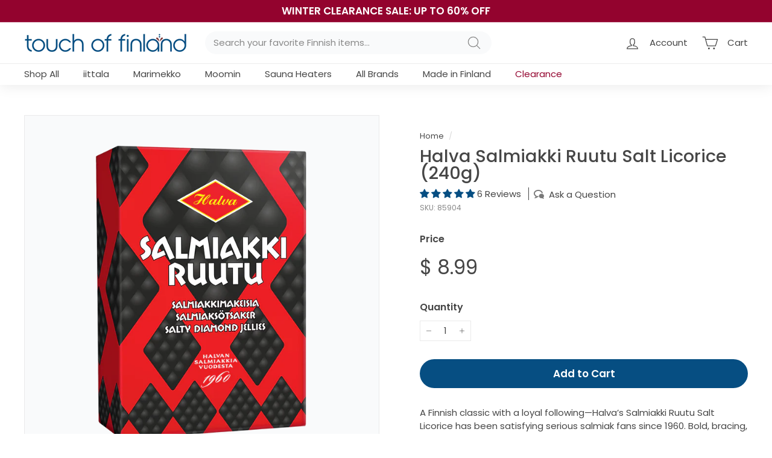

--- FILE ---
content_type: image/svg+xml
request_url: https://cdn.shopify.com/s/files/1/0643/4389/files/Deal_icon.svg?v=1667600374
body_size: 1642
content:
<svg xmlns="http://www.w3.org/2000/svg" xmlns:xlink="http://www.w3.org/1999/xlink" width="2000" zoomAndPan="magnify" viewBox="0 0 1500 1499.999933" height="2000" preserveAspectRatio="xMidYMid meet" version="1.0"><path fill="#71c3aa" d="M 755.832031 26 C 751.332031 27.167969 745.667969 28.332031 743.332031 28.332031 C 741 28.332031 737.667969 29.5 736 30.832031 C 734.167969 32.167969 731 33.332031 729 33.332031 C 726.832031 33.332031 724.832031 34 724.332031 34.832031 C 723.832031 35.667969 719.5 38.332031 714.667969 40.832031 C 709.832031 43.332031 702.5 47.832031 698.332031 51 C 694.167969 54 559.167969 188.332031 398.167969 349.5 C 118.332031 629.5 90 658.667969 90 667 C 90 667.832031 89 670.667969 87.667969 673 C 83.332031 681.667969 80 690.167969 80 693 C 80 694.667969 78.832031 697.5 77.5 699.332031 C 75.667969 701.832031 75.167969 709.167969 75.167969 735.832031 C 75.167969 762.5 75.667969 769.832031 77.5 772.332031 C 78.832031 774.167969 80 777.332031 80 779.5 C 80 781.667969 80.667969 784.667969 81.5 786.332031 C 85.832031 794.332031 90 803.667969 90 805 C 90 810 109.667969 833.5 137.332031 861.332031 C 154.832031 879 169.5 893.832031 170 894.332031 C 170.332031 894.832031 170.5 907.332031 170.332031 922.167969 C 170 942.832031 170.5 951.167969 172.332031 957.5 C 173.832031 962 175 967.667969 175 970 C 175 972.332031 176.167969 975.667969 177.5 977.332031 C 178.832031 979.167969 180 982.332031 180 984.332031 C 180 986.5 180.667969 988.5 181.5 989 C 182.332031 989.5 184.667969 993.167969 186.667969 997 C 188.667969 1001 193 1008 196 1012.667969 C 201 1020.332031 612.332031 1433 626.332031 1444.332031 C 632.667969 1449.667969 634.832031 1450.832031 651.332031 1459 C 658 1462.332031 664.5 1465 665.667969 1465 C 667 1465 668.832031 1466 669.832031 1467.332031 C 670.832031 1468.5 676.5 1470 682.5 1470.5 C 688.5 1471.167969 694.832031 1472.332031 696.5 1473.332031 C 700.667969 1475.5 732.667969 1475.5 736.832031 1473.332031 C 738.5 1472.332031 744.832031 1471.167969 750.832031 1470.5 C 756.832031 1470 762.5 1468.5 763.5 1467.332031 C 764.5 1466 766.5 1465 768 1465 C 770.167969 1465 785.167969 1458 797.667969 1451 C 799.5 1450 805.167969 1445.832031 810 1441.667969 C 821.667969 1432 1385.332031 868.167969 1394.167969 857.5 C 1397.832031 853 1402.167969 848 1403.832031 846.332031 C 1405.332031 844.667969 1406.667969 842.332031 1406.667969 841 C 1406.667969 839.667969 1407.332031 838.167969 1408.167969 837.5 C 1409.167969 837 1411.667969 832.5 1414 827.5 C 1416.332031 822.667969 1419.167969 818 1420 817.5 C 1421 817 1421.667969 814.332031 1421.667969 811.667969 C 1421.667969 809 1422.667969 803.832031 1424 800.5 C 1425.332031 797 1426.832031 789.332031 1427.5 783.332031 C 1429.167969 767.832031 1428.332031 353.167969 1426.667969 339.167969 C 1424.832031 323.667969 1422.332031 314.832031 1415.5 300.832031 C 1405.667969 280.832031 1397 268.832031 1381.5 254.167969 C 1371 244.332031 1356.332031 233.332031 1353.5 233.332031 C 1352.667969 233.332031 1351.167969 232.167969 1350 230.832031 C 1348.832031 229.5 1346.332031 228.332031 1344.332031 228.332031 C 1342.167969 228.332031 1339 226.667969 1337 224.5 C 1333.5 220.832031 1333.332031 219 1333.167969 191.5 C 1333 153.5 1331.332031 136.332031 1326.667969 125 C 1324.667969 120 1322.667969 114.167969 1322.167969 112.167969 C 1321.667969 110.167969 1320.332031 107.5 1319 106.5 C 1317.667969 105.5 1316.667969 103.667969 1316.667969 102.332031 C 1316.667969 97.832031 1300.667969 76.832031 1287 63.832031 C 1273.832031 51 1258.5 40.167969 1250.167969 37.5 C 1248.167969 37 1246.667969 35.667969 1246.667969 34.832031 C 1246.667969 34 1245.167969 33.332031 1243.167969 33.332031 C 1241.167969 33.332031 1237.332031 32.332031 1234.5 31 C 1231.5 29.832031 1223.332031 27.5 1216.167969 26 C 1204.667969 23.667969 1179.667969 23.332031 983.667969 23.5 C 801.667969 23.667969 762.667969 24 755.832031 26 Z M 1210.832031 111.667969 C 1217.667969 114.332031 1228 126 1233.167969 137.332031 C 1240.667969 153.332031 1243.332031 166.5 1243.332031 187.667969 C 1243.332031 204.5 1243 207 1240 210 C 1236.667969 213.332031 1234.5 213.332031 1048.832031 213.332031 C 842.332031 213.332031 851 213 826 223.5 C 819.667969 226.167969 813.832031 228.332031 813 228.332031 C 812.167969 228.332031 810.667969 229.167969 809.5 230 C 808.332031 231 803.167969 234.667969 798 238 C 788.167969 244.332031 708 323.667969 389.832031 641 C 295.667969 734.832031 217.667969 811.667969 216.5 811.667969 C 215.167969 811.667969 203.832031 801.667969 191.5 789.667969 C 169.5 768.167969 168.667969 767.167969 165.167969 756 C 157.167969 730 163.5 703.832031 181.667969 687 C 184 684.832031 200.167969 669 217.5 652 C 252.332031 617.832031 363.5 509.332031 373.167969 500 C 385.667969 488 502 374.667969 531.5 345.832031 C 548.332031 329.332031 565.5 312.5 569.832031 308.332031 C 582.667969 295.832031 647.832031 232.332031 706.332031 175.332031 C 736.667969 145.667969 763.332031 120 765.667969 118.167969 C 776.667969 109.5 763.167969 110 992.832031 110 C 1132.332031 110 1208 110.5 1210.832031 111.667969 Z M 1319.332031 301 C 1330.667969 306.332031 1342.167969 320.167969 1345.832031 332.832031 C 1348 340.167969 1348.332031 369.667969 1348.332031 552.332031 L 1348.332031 763.167969 L 1344.332031 770.667969 C 1342.167969 774.667969 1336.832031 782.667969 1332.5 788.332031 C 1326.667969 796 788 1336.167969 751.167969 1371.5 C 738 1384 716.332031 1383.332031 684.167969 1369.332031 C 675.832031 1365.667969 275.5 966.332031 270.667969 956.832031 C 268.5 952.332031 267.5 945.832031 267 930.167969 C 266.332031 911.332031 266.667969 908.832031 270 901.832031 C 272.832031 896 344.832031 822.832031 569 598.332031 C 731.332031 435.667969 866.5 301.332031 869.167969 299.667969 C 873.832031 297 888.667969 296.832031 1092.167969 296.667969 L 1310.167969 296.667969 Z M 1319.332031 301 " fill-opacity="1" fill-rule="nonzero"/><path fill="#71c3aa" d="M 1081.667969 404.5 C 1052.667969 406.332031 1025.832031 415.332031 1003.667969 430.832031 C 1002.332031 431.667969 995.167969 438.167969 988 445 C 973.332031 458.667969 958.832031 476.832031 955.667969 485 C 954.332031 488.667969 951 496.667969 947.832031 503.332031 C 943.167969 513.832031 941.167969 528.832031 941.167969 554.167969 C 941.167969 578.832031 943 594.332031 947.5 604.167969 C 948.667969 606.832031 951 612.5 952.667969 616.667969 C 954.332031 620.832031 956.667969 625.332031 957.832031 626.832031 C 959 628.167969 960 630 960 630.667969 C 960 632.167969 968.332031 643.167969 974.5 650 C 976.667969 652.332031 978.332031 654.667969 978.332031 655.332031 C 978.332031 659.167969 1012.667969 685.167969 1023.332031 689.332031 C 1024.667969 689.832031 1028.167969 691.167969 1030.832031 692.5 C 1043.167969 698 1058.832031 701.667969 1083.5 704.5 C 1094 705.667969 1124.667969 700.667969 1139.167969 695.5 C 1150.667969 691.332031 1165 685 1166.667969 683.332031 C 1168.5 681.5 1178.332031 675 1179.167969 675 C 1182.332031 675 1210.167969 644 1216.332031 633.832031 C 1220.167969 627.167969 1224.167969 621.332031 1225 620.832031 C 1226 620.332031 1226.667969 618.667969 1226.667969 617.167969 C 1226.667969 615.832031 1227.667969 612.332031 1229 609.5 C 1230.332031 606.5 1232.167969 601.5 1233.332031 598.332031 C 1235.332031 592 1240 553.667969 1239 550.832031 C 1238.667969 550 1237.667969 541.667969 1236.832031 532.5 C 1235 515.832031 1233.167969 508.167969 1229 499.667969 C 1227.667969 497.332031 1226.667969 493.832031 1226.667969 492 C 1226.667969 490 1225.832031 488 1224.832031 487.5 C 1224 486.832031 1222.5 484.667969 1221.5 482.832031 C 1214.832031 467.167969 1190.5 440.667969 1171.5 428.167969 C 1162.5 422.167969 1144.667969 413.332031 1141.667969 413.332031 C 1140.832031 413.332031 1137.667969 412.332031 1134.667969 411 C 1126.332031 407.5 1095.167969 403.667969 1081.667969 404.5 Z M 1114.832031 487.667969 C 1126 491.5 1146.5 510 1151.332031 520.5 C 1153.167969 524.332031 1155.832031 530.167969 1157.332031 533.667969 C 1161 541.832031 1161 566.332031 1157.332031 574.667969 C 1147.667969 597.167969 1136.332031 610 1118.667969 618.5 C 1108.167969 623.5 1106.5 623.832031 1088.832031 623.832031 C 1075.167969 623.832031 1069.167969 623.167969 1066.332031 621.332031 C 1064.167969 620 1060.5 618.332031 1058.167969 617.832031 C 1053.332031 616.667969 1034.5 599.667969 1030.832031 593.332031 C 1029.5 591 1026.832031 585.832031 1024.832031 581.667969 C 1022.832031 577.5 1020.5 572.832031 1019.832031 571.332031 C 1017.5 566.667969 1018.167969 543.167969 1020.667969 535.832031 C 1026.667969 518.667969 1040.167969 500.832031 1052.332031 493.832031 C 1061 489 1067.167969 486.167969 1072.167969 484.832031 C 1080.832031 482.667969 1105 484.167969 1114.832031 487.667969 Z M 1114.832031 487.667969 " fill-opacity="1" fill-rule="nonzero"/></svg>

--- FILE ---
content_type: application/javascript; charset=utf-8
request_url: https://searchanise-ef84.kxcdn.com/preload_data.7L0T7n1F3I.js
body_size: 11071
content:
window.Searchanise.preloadedSuggestions=['sauna accessories','made in finland','coffee mugs','swedish dishcloth','sauna hat','finland jewelry','toikka birds','moomin mug','christmas ornaments','fazer chocolate','candle holders','swedish dishcloths','marimekko unikko','finnish candy','sauna bucket','iittala dinnerware','sauna thermometer','t shirts','bath towels','christmas decorations','table runner','marimekko mug','sauna soap','ball candles','coffee mug','iittala teema','glass birds','candle holder','sisu gifts','moomin mugs','ittala glassware','sauna sign','black licorice','hand towel','finnish knives','iittala candle holders','bath towel','sauna towel','iittala taika','sauna pillow','ultima thule','silas tonttukylä','little my','swedish dish cloth','sauna stove','kitchen towels','moomin socks','rye bread','sauna scent','pot holder','kalevala jewelry','finnish flag','finnish coffee','table runners','winter hats','fazer chocolates','tar soap','iittala kastehelmi','kitchen towel','salmiakki candy','karl fazer','finnish calendars','upper peninsula','finnish mustard','sauna seat cover','dinner plates','drop candles','table cloth','dish cloths','oven mitt','marttiini knives','sauna ladle','christmas tonttu','cutting board','arabia moomin','chocolate frazer','swedish drying mat','kitchen products','geisha chocolate','dish cloth','face mask','wool socks','tea towels','serving bowl','aalto vase','hand cream','tote bag','tea towel','license plate','finnish coffee mugs','t shirt','pillow covers','dark chocolate','sauna towels','finnish sweatshirts','terva shampoo','wine glasses','cribbage board','tart cutter','moomin books','bianco blu','drying mat','helmi ornament','swedish dish cloths','sisu mugs','coffee cup','christmas ornament','sauna hats','sauna bench cover','tutti frutti','gift card','sisu stickers','finnish jewelry','felt slippers','marimekko bag','sauna oil','tea pot','gluten free','puukko knife','body wash','iittala mug','sauna mat','finnish calendar','turun sinappia mustard','baby clothing','marimekko mugs','food and candy','sauna rocks','face masks','prune tart cutter','candy dish','glass bird','dish towel','marimekko napkins','fazer mints','novita yarn','coffee cups','pentik posio','erittäin hieno suomalainen','rento sauna scent','iittala vase','sauna timer','fazer milk chocolate','footed ball candles','moomin arabia','sauna light','moomin towel','taika sato','key chain','kalevala koru','iittala origo','kitchen aprons','toikka bird','lingonberry jam','finnish tee shirts','sauna seat','marimekko towel','moomin bowl','martiini knife','bumper sticker','paper napkins','cookie cutter','tear drop candles','women’s clothing','license plate frame','finnish t shirts','tar shampoo','sauna heaters','pentik saaga','skin care','sauna honey','sauna heater','drop candle','iittala kartio','alvar aalto','sauna scents','iittala toikka','marimekko socks','butter dish','pine tar','made in finland sale items','ground cardamom','salty licorice','dish towels','panda licorice','baby gifts','bath mat','pearl sugar','iittala bowl','arabia mug','dinner plate','iittala bird','cushion cover','dala horse','halva black licorice','ittala birds','teema mug','iittala ultima thule','men’s clothing','hand towels','snow globe','made in sweden','coin purse','moomin tea','finn crisp','enamel mug','finnish flags','taika siimes','tyrkisk peber','sisu pastilles','espresso cup','festivo candlesticks','candle sticks','wine glass','sauna cover','iittala glass','iittala raami','round candles','sauna bench','tee shirts','sand timer','folding knife','ittala teema','cocktail napkins','fazer blue','aino aalto','tonttu ornaments','wall art','sauna thermometer and hygrometer','marimekko fabric','ear rings','baseball hats','cloudberry jam','rento sauna','wall hanging','sauna essence','moomin enamel mug','cutting boards','finland flag','sisu mug','tote bags','oven mitts','hand soap','marianne candy','klaus haapaniemi','pot holders','place mats','finnish wool slippers','sauna bucket and ladle','muurla moomin','sauna stones','mens socks','rento arctic pine','fazer dark chocolate','thimbleberry jam','holiday decor','blueberry tea','marimekko plate','duvet cover','rento birch','moomin ornament','salad plate','teema white','winter hat','tervetuloa sign','bench cover','fiskars norden','tontuu elf','turun sinappia','on sale','arabia paratiisi','sisu necklace','st urho','moomin hat','sauna oils','seat cover','marimekko bowl','cookie cutters','finnish food','wedding rings','pentik kivi','shot glass','pasta bowl','pot watcher','iittala mugs','finnish face masks','fazer licorice','pohjolan helmi ky earrings','hair conditioner','tomte christmas','pohjolan helmi','christmas gifts','made in finland christmas','storage basket','large mug','fazer marianne','moomin cup','table cloths','sauna stoves','taika mug','towel rack','sauna kit','blueberry shampoo','wash cloths','finnish windsock','rento kenno','ball candle','wall decor','pine tar soap','mens clothing','license plates','lapuan kankurit','lemon juice & glycerine','halva licorice','finnish books','finnish shirts','bumper stickers','jokipiin bath towels','face cream','cushion covers','lahtiset felt slippers','cereal bowls','wool blanket','hoodie sweatshirt','nordqvist tea','iittala owl','joulua tonttu','door mat','finnish chocolate','baby blanket','sea blue','sisu masks','marimekko vase','guest towel','taika red','serving tray','iittala birds','shower curtain','playing cards','footed ball candle','moomin book','moomin candy','birch soap','sauna candle','sauna pillows','fishing lures','paulig presidentti','blueberry juice','iittala plate','iittala tumbler','fazer geisha','iittala ornament','sauna elf','iittala festivo candlesticks','wiener nougat','back scrubber','pentik mug','sauna seat covers','marimekko sale','novita woolly wood','moomin characters','marimekko tiara','sisu bar','soup bowls','dinnerware set','soap dish','cook books','sauna brush','sugar free','back rest','wooden cup','finnish mugs','essential oil','swedish dish','aarikka earrings','mens tshirts','sauna signs','sauna mats','sauna back rest','sauna thèrmometers','chocolate licorice','iittala taika sato','dessert bowl','moomin ornaments','linen towel','sauna shoes','gift basket','yooper flag','iittala essence','wooden products','kupilka large cup','birch shampoo','oven mitten','rolling pin','moomin mugs and plays','ittala teema dinner plates','iittala glasses','finnish clothing','salmiakki chocolate','finnish mug','marrimekko unikko','moomin yarn','soup bowl','carving knife','frazer candy','sauna hygrometer','salt and pepper','moomin cap','cake stand','finnish gifts','lake superior','moomin coaster','marimekko tray','iittala ornaments','small plate','finnish purse','moomin keychain','wood tray','marimekko tote','marimekko cushion','kitchen tools','moomin napkins','hand lotion','iittala kastehelmi dewdrop','shelf sitters','salad bowl','iittala ruutu','moo in','beer glasses','kalevala necklace','serving plates','welcome mat','sauna robe','iittala wine glasses','ittala taika','finland shirt','cereal bowl','salmiakki licorice','fridge magnet','finnish candles','fazer dark','fazer mint','silver ware','mehu maija juicer','eucalyptus sauna scent','wool yarn','finnish birch jewelry','rätt start','finlayson towel','aarikka tonttu','sisu bracelet','new items','marimekko smartbag','fazer bar','marimekko large mug','sauna slippers','wind sock','to try','salt licorice','foot cream','home decor','iitala candle sticks','pillow cover','taika blue','pentik reindeer','christmas decor','helsinki woolen socks','j marttiini','moomin enamel','kuksa wooden','serving platter','marimekko towels','cloudberry preserves','wall clock','sisu t shirt','heart necklace','marimekko apron','cosmetic bag','store hours','chocolate bar','throw blankets','finngear mittens','salted licorice','robin ruth','kastehelmi votive','candy finland','finnish souvenirs','lemon and glycerin cream','teema linen','sisu shirt','moomin bag','finnish towel','marimekko bags','pätkis chocolate','kartio tumbler','made in finland jewelry','steam juicer','gift set','sugar bowl','finland sweater','iitala birds','white chocolate','marttiini axe','plant pot','blue bird','serving bowls','safety reflector','pot watchers','women\'s clothes','baby clothes','sauna cap','helo sauna heater','arabia moomin mug','best selling products','key ring','dew drop','christmas tree','toikka glass birds','lumene cleanser','iittala festivo','marimekko bowls','footed candle','christmas napkins','christmas cards','fazer tutti frutti','finnish hat','snow flower','aarikka necklace','novita 7 brothers','aarikka elves','fillet knife','lunch paper napkins','hair care','pots and pans','kastehelmi dewdrop sea blue','rye flour','sauna buckets','teema powder','finnish scarf','martini knives','iittala sale','sauna items','teema bowl','juhla mokka','sisu hat','angel chimes','marimekko pillow','moomin candle','marimekko pasta','arabia 24h','children gifts','silver earrings','sisu tshirts','women wool socks','iittala festivo candle','sauna lights','danish drop candle','water bottle','iittala thule','marimekko purse','cutlery set','marimekko salad plate','lumene serum','moomin towels','welcome sign','marimekko valssi','milk chocolate','marimekko bath mat','teema salad plate','northern lights','lumene body cream','iittala dewdrop','finnish candy dishes','moomin tote','large tumbler','pocket knives','glass bowl','iittala play','body lotion','sauna bench covers','karl fazer milk chocolate','finn feelings','sauna wash','sauna products','circle of light','lunch napkins','bath products','teema red','rento shampoo','wash cloth','rye crisp','baby blankets','unikko mug','arctic pine','christmas mugs','pentik lapin kukka','marrimekko plate','finnish wedding gifts','cross necklace','moomin cups','sisu sweatshirts','lahtiset sauna hat','moon goddess','fazer liqueur fills','wedding gifts','gift cards','hot pad','erittäin hieno','serving trays','tea cup','sisu shirts','gifts for men','sauna book','frazer bar','marimekko bedding','fazer candy','vanilla sugar','marimekko plates','finnish footed ball candle','iittala candlesticks','swedish cloth','teema plate','moss green','salmiakki sof licorice','drinking glasses','cardamom kardemumma','moomin　plate','sisu sticker','gift box','sisu license plate','glass bowl with glass lid','spoon rest','merimekko large mug blue','wool hat','finnish fish','finland products','kupilka cup','turkish peber','hot mustard','kulta katriina','sisu book','kids finnish','iittala aino aalto','iitala mug','dumle chocolates','iittala valkea','ittala mug','cups from finland','cast iron','fazer finlandia fruit jellies 2','tree topper','spectrolite jewelry','baseball cap','gloves and mittens','candles and holders','fleece jacket','floor mat','fazer milk','finnish tshirts','moomin spoon','mens shirts','finnish tart cutter','harvia sauna','childrens baby','bath robe','marimekko hand towel','iittala ultima','sauna whisk','wash mitten','organic rye','toikka owl','espresso cups','sauna cushion','tea kettle','saaga mug','finnish ornaments','reindeer mug','winter gloves','iittala bowls','fruit jellies','salt and pepper shakers','eva melhuish','bianco birds','marimekko siirtolapuutarha','tomte ornaments','rento body wash','sauna rules','mint chocolate','fiskars all steel','finnish t-shirts','sauna cleaner','green glass','pocket knife','iittala carafe','beer glass','raspberry licorice','face wash','moomin basket','hot chocolate','moomin stinky','muurla mug','moomin plush','table linens','women\'s clothing','cheese cuter','scandinavian candle holders','fazer box','sauna door handle','iittala votive','sauna door','sisu pint glass','water pitcher','rätt start moomin','marimekko pillow covers','teardrop candles','assa mix','moon in','moomin sale','womens socks','fazer moomin','jewelry on sale','liquor candy','iittala moss green','swedish large drop candle','finnish bracelets','paapii dress','yooper flags','berry picker','sauna ladles','glass bird ornaments','shower gel','social distancing','st urho sale','terva saippua','nordic sweets','greeting cards','coffe mugs','howard smith','angel chime','marimekko rug','fruit candy','finlayson elefantti','fiskars knife','da capo','ball candles with','mouse pad','iittala origo orange','sauna clean','iittala glassware','finnish pulla bread','jewelry box','swedish candles','turun sinappi','rag rug','moomin enamel mugs','childrens books','finnish kitchen towels','sale items','marttiini knife','sisu jewelry','sauna accessories tar soap','enamel mugs','lumene eye','sisu wild blueberry','finland hat','marimekko cup','lingonberry earrings','pillow case','pentik metsämarja','lapland cosmetics','sauna rug','door mats','rento scent','teema set','long sleeve shirt','gnome s','marimekko clothing','finnish 2021 calendar','more joy','handwarmer mugs','sisu glass','tin box','wood stove','votive holder','pancake mix','stainless steel','reima toddler snowsuit','oululainen crispbread','finnish hats','teema honey','champagne glasses','cook book','iittala plates','travel mug','finnfeelings jewelry','marimekko napkin','pukko knives','dessert bowls','up hat','glass ornaments','wood craft','iittala teema vintage blue','iittala taika siimes','all glassware','finnish tea','bird feeder','shelf sitter','iittala linen','chocolate bars','back brush','erittäin hieno suomalainen shampoo','guest book','novita nalle','flower vase','sauna floor','finnish cheese','iittala sato','ultima thule clear','origo orange','folding knives','serving plate','salad plates','stuffed animals','in the wild','yooper gifts','sisu coffee mugs','round candle','water glass','oven mit','bead bracelet','fazer salmiakki','red licorice','swedish drop candles','knife block','finnish coffee cups','free shipping','door handle','car decal','birch whisk','marimekko duvet','lake superior mugs','christmas card','cocoa powder','dinner were','iittala coffee mugs','fazer jellies','finnish licorice','iittala birds by toikka flycatcher','hooded sweatshirt','muurla tray','iittala aalto vases','the art of sauna building','men’s socks','moomin love','salty black licorice','hand warmer mugs','house shoes','finnish flag wind sock','lily of the valley','finnish table clothes','iittala apple','fazer lakritsi','gold necklace','prost sauna essence','finnish socks','finnish dish towels','finnish christmas','name days','tree ornaments','sauna handle','fazer chocolate bar','rento sauna bucket','hauskaa joulua','vihreät kuulat','chewing gum','finland mug','take away mug','sauna shirt','blanket wool','back pack','fazer organic rye bread','birch scent','finnish nightmares','footed candles','welcome signs','flatware set','iittala tools','sisu magnet','ittala tools','ozone sock','marimekko oiva','place mat','finnmaker candle','finlayson armas','kitchen knives','iittala aalto','sisu candy','helo himalaya','shower curtains','danish ball candles','fazer chocolate box','finnish foods','gluten free candy','kalevala moon goddess','touch of finland','wall calendar','eva christmas','iittala festivo candles holders','green tea','taika white','sisu magnets','sauna brushes','fazer crunch','red wine','christmas gnome','ozone socks','sauna timers','fazer finlandia','sauna cleaning','finnish dish cloths','moomin snufkin','sauna stone','iittala candle','moomin plates','buffalo plaid','paulig coffee','sauna robes','wool slippers','finnish wall','mens t shirts','iittala nappula','fazer cookies','little finn','tea light','en gry & sif','paulig juhla mokka coffee','hair shampoo','chao & eero','tall candle holders','emperors bride','taika espresso','paapii tunic','iittala votives','marimekko pillow cover','socks marimekko','social distancing t-shirt','paper napkin','marimekko cushion cover','finnish stickers','aiti mug','gummy candy','marimekko glass','sauna candles','tea cups','iittala teema white','parti beta','made in finland products','finnish decal','my order','ittala glass','kitchen utensils','wooden cups','fazer truffle','lemon juice','condor knife','finnish glass','marimekko dishes','sauna diffuser','muurla bird','rocks glass','iittala taika mug','iittala set','face cloth','mustard sinappia','marimekko cocktail','marimekko bath','tee shirt','tom of finland','butter knife','dish mat','jelly cat','women socks','iittala glass birds','wind chimes','woolen socks','food items','dessert plate','danish drop candles','marimekko 60th anniversary','iittala vases','moomin hand towel','merimekko coffee cup','aarikka bracelet','gift wrap','sisu chocolate','finnish music','licorice pipe','kuksa cups','finnish war','christmas mug','butter spreader','salad serving','wood sauna sign','pentik mugs','festivo candles','iittala candles','swedish candy','marimekko pin','marimekko guest towel','viking cookie cutter','birch sauna','buffet napkins','wooden sauna mat','chocolate fazer','michigan puzzle','marimekko unikko mug','pentik blanket','hand creme','2x sweatshirts','finnish bowl by kaj franck','friends forever','serving dish','unikko plate','moomin kids','coupe bowl','shot glasses','finnish table','fazer remix','sauna accessories pillow','retired sale','iittala graphics','chop & serve','santa swedish dishcloths','geisha fazer','klippan moomin','swedish drop candle','candle stick','champagne glass','prune cookie cutter','kids books','finland keychain','lake superior marbled','waist towel','can coozie','note cards','pine soap','water green','kupilka cutlery','swedish dish towel','pentik runner','kitchen apron','christmas elves','ittala tumbler','christmas ornaments made in finland','shelf sitter sign','sauna vent','linen towels','lapp knife','sauna mitt','chime candles','isä coffee mug','tea lights','sauna temperature','pentik towel','iitala candlesticks','pine green','men\'s socks','sea buckthorn','moomin baby','men slippers','finnish clock','birch handle puukko','kaj franck','soap on a rope','sauna rock','taika plate','bowl with lid','drinking glass','swedish pancake mix','size chart','pine tar shampoo','sisu towel','almond cake pan','chef knife','marimekko teapot','fazer avec','no sugar added','iittala ultramarine','duvet cover set','porcelain finnish','fazer wiener nougat','sisu coffee mug','marimekko pot','candy mix','finlayson bath towel','peura pattern','christmas drop candles','black and white','rento robe','glass mug','head rest','rock crystal','marimekko ketunmarja','christmas tile','paha poika','kitchen scrubbers','iittala christmas ornaments','tea set','sauna backrest','stem glasses and glassware','up shirt','felted wool','car accessories','finnish pulla','marimekko sock','iittala piano','taika bowl','cup and saucer','fazer toffee','sauna headrest','window decals','moomin charm','sisu sweatshirt','lip balm','moomin glass','ittala candle holders','mini troll','moomin biscuits','very fine finnish','appetizer plates','havi candles','sauna hook','sauna supplies','rag rugs','iittala blue','musta tamma','dinner napkins','iittala serving bowls','moomin tray','sauna sand timer','finland clothing','birch earrings','oven mi t','finnish wind sock','marimekko pot holder','door harp','guest towels','yooper hat','chopping board','birch conditioner','black currant','new baby','bath sponge','secret of','marttini knife','iittala glass ornaments','smart bag','pentik tuntu','steamer juicer','kids bowl','little orange','pentik vilja','2021 toikka birds','iittala pitcher','moomin cutting board','plush toy','welcome to finland','pohjolan helmi ky necklace','little my mug','swedish candle','how to use swedish dishcloths','marimekko paper napkins','tea bags','married to a finn','sauna seat cushion','sterling silver necklace','lilac sauna soap','sisu hats','snack plate','iittala citterio 98 set','votive candles','sisu t shirts','sauna shampoo','cake plate','finnish american','upper michigan','sauna tonttu','st urho shirt','sisu bumper stickers','arabia paratiisi dinner plate','norolan spoon','teema pasta','moomin bowls','memorial candle','candy dishes','socks men','gluten free licorice','iittala kivi','blueberry honey','finnish flags and sisu','sauna back','whole cardamom','moomin storage','birch bark products','jewelry sale','finlayson hand towel','soft licorice','finish flag','finnish coffee mug','teddy bear','coffee pot','finn hat','throw blanket','wood sauna','bath and body','swedish chimes','upper peninsula shirts','moomin apron','cardamom cookies','black tea','moomin clothing','teema light blue','bird ornament','finnish chocolate bars','st urho items','jams and jellies','tar candy','long drink','chocolate mint','christmas tree ornaments','gift baskets','ittala kastehelmi','moomin take away','moomin christmas','small bowl','candle rings','fabric basket','candle candleholders','more jo','bath curtains','dinner setting','blueberry pancake mix','lumene night bloom','reimatec ote','reima snowsuit','moomin hats','sauna soa','moomin sauna','zip sweatshirts','swedish gifts','say yah to da','glass ware','iittala jar','yooper jacket','body cream','mens wool socks','birch tray','sisu license plates','iittala essence glass','skin care made in finland','jokipiin spa towel','swedish towels','moomin beanie','finlayson towels','glass ball','moomin little my','moonin cups','marimekko cards','fazer eggs','pie pan','dark roast coffee','hygrometer thermometer','finnish spectrolite','fazer milk chocolate bar','sisu bumper sticker','birch necklace','kupilka set','baby hat','finnish rug','fazer dumle','moomin tea towel','renzo piano','finnish glassware','marimekko tote bag','sauna caps','muurla storage','reindeer ornament','fazer finn crisp','iittala miranda','marimekko bath towel','christmas plate','pure maple syrup','red mug','made in','upper clothing','moomin muurla','dishes finland','moomin vase','liqueur candy','finland in a box','tealight holder','xmas ornaments','pentik bowl','troika birds','fazer green','licorice syrup','red candles','thor\'s hammer','teema blue','finland calendar','sisu mask','taika salad','rento bucket','iittala alvar aalto','sauna fountain','santa claus','candy on sale','sauna bench towel','norden steel','sauna mug','fazermint box','swedish mat','fire starter','footed ball','iittala rain','finnish throw','emendo sauna scent','sauna wrap','iittala christmas decorations','marimekko rasymatto','green candles','marimekko umbrella','liquor chocolate','arabia bowls','all to vase','moomin friends forever','marimekko ornament','marimekko glass bowls','hat up','yooper t shirt','super salmiakki','moomin fazer','ice cream','sauna soap dish','moomin hard','storage baskets','kids hats','cups mugs','candlestick holder','iittala raami white','fazer tin','frazer mint','kalevala earrings','finnish sauna gifts','straw ornaments','yooper tshirts','starter set','arabia plate','pentik ornaments','real finns say sauna t-shirt','maple syrup','women’s socks','ittalia glass','taika mugs','sauna birch','vintage brown','prost eucalyptus','marimekko coffee cups','dish drying mat','lingonberry powder','upper peninsula snow globe','kids socks','thimble berry jam','aino aalto large','copper sauna ladle','mfk curly birch folding knife','paper weight','scented candles','paraffin oil','sock yarn','wool sock','glass owls','sisu signs','christmas decoration','finnish dvd','marimekko tablecloth','moomin purse','more joy dishcloth','baby hats','christmas chocolate','baking supplies','bird ornaments','iittala teema red','glass cup','swedish gingersnap','ittala plate','silicone wristband','sour candy','marimekko serving dishes','fazer hazelnut','blueberry soap','got sisu','marimekko unikko plate','finnish sausage','iittala ultima thule cordial footed','katarina hamilton','fruit bowl','finnish cookies','lumene for men','handy knife','novita hygge','birch sauna scent','finnish gloves','marimekko earrings','crisp bread','finnish shirt','coffee beans','copper bucket','festivo footed candles','original finn rye crisp','iitala taika','birch candle','pentik pastelli','womens clothing','red fox','nordi chocolate','fazer raspberry','rento towel','rento blueberry','iittala red','iittala taika blue','vodka chocolate','wooden sauna pillow','glass bowl made in finland','red teema','cloth bag','christmas items','finnish rye','clothing items','iittala saucer','fazer salmiakki pastilles','queen sheet sets','design week sale','marimekko unikko pink','marimekko throw','tiara fabric','marimekko cloth unikko','winter jackets','paa pii dres','cloud berry','birch sauna oil','serving pieces','christmas candy','stocking stuffers','kids clothing','drying mats','seat covers','dinner set','finnish bowl','sauna accessories sauna thermometers','moomin coffee','oululainen hapankorppu','aarikka jewelry','espresso saucer','moomin trays','tapio wirkkala','plaid jacket','children’s moomin','moomin cookies','norway product','glass jar','teema brown','pentik ornament','iittala dish','marimekko king','helsinki design week sale','reima ote','sauna head rest','origo dinnerware','liqueur fills','map of finland','sauna essential oils','muurla candle','2023 finland calendar','sauna towel or wrap','origo beige','finnish grandmas','ittala glass ware','annual bird','dewdrop votive','whole coffee','straw goats','finnmaker candles','lefse rolling pin','old friend','birch tree','teema large mug','kitchen cutting','finnish lion','dish rack','muurla moomin glass','home accents','iittala sea blue','kahvi aika mug','christmas coffee mugs','sauna scoop','moomin mug arabia','marimekko logo tote bag','sauna doors','come to finland','forest scent','pentik table runner','tontuu house','towels bath','teema tiimi','lunch box','chocolate covered','napkin ring','kastehelmi clear','lemon glycerin lotion','mellis sauna','aalto tumblers','swedish products','recipe book','christmas candles','salmon pink','marimekko kitchen towel','crispbread crackers','tea light holders','pentik karpalo','holiday gifts','just finnish it','electric sauna heat','sisu t-shirt','wood cup','timo sarpaneva','cedar for sauna','souvenir finnish','merino wool socks','large marimekkomug','in night light','martiini knives','taika black','sauna decor','pie plate','iittala christmas','tonttu with finnish flag','linen runner','votive holders','finnish face mask','sauna cream','iittala tapio','bird feeders','pint glass','iittala siimes','panda lakupala','body balm','moomin children','mugs made in finland','ceramic mugs','sisu beads','jokipiin pellava','fazer pantteri','raami bowl','iittala book','long sleeve tshirt','tove jansson','chocolate box','swedish cookies','women shirt','lemon cookies','finnish masks','iittala teema mug','large marimekko mug','toikka helle','finnish cup','woolly wood','lemon juice and glycerine','sisu beanie','helo saunas','marimekko unikko ornament','what shipping','must an','iittala cutlery','marimekko unikko bath mat','moomin jar','twin duvet cover','marimekko dinner plate','finland sauna','blueberry conditioner','ball footed candles','iittala teema linen','meira cardamom','iittala teema dotted grey','car magnet','gift bag','teema dinner','red candle holder','pentik kallio','slippers with','finnish baby','pentik vase','coated table runner','sauna books','square plate','coffe mug','marimekko tea towel','blueberry powder','sauna pail','blue candles','sauna aika','drying towels','arabia mugs','ittala toikka','napkins and paper','sauna artica','iittala candle holder','julia bars','rento arctic pine shampoo','moose plush','collective tools','red wine glass','rento sauna eucalyptus','dish brush','marimekko set','up necklace','marimekko tiiliskivi','bath robes','fazer lemon','serving spoon','iittala serving bowl','finland ornament','glass flowers','bucket and ladle','aino alto','rice bowl','glogg scandinavian','pea soup','sauna scrub','jelly candy','birch ornaments','grandmother coffee cups','finland patches','fazer liqueur','blue mugs','sauna t shirts','felt baskets','swedish towel','candle holder for swedish drop candle','original finnish sauna soap','panda chocolate','up earring','up finn shirt','sauna artica honey','finland jersey','loofah sponge','mens hats','great lakes','pulla bread','himmeli birch','lapland hat','hair brush','ginger snaps','tar scent','finnish mat','nordic bilberry','mehu maija','sauna fan','iittala aalto vase','marimekko salad','hand warmer mug','moonin towels','cheese board','sauna pad','iittala tapio wirkkala','electric sauna','finnish bread','marimekko candle','fazer 200g','drilling pine','candy bar','shoulder bag','birds by toikka','jim shore','sweat shirts','women jewelry','gingersnap cookies','arabia dinnerware','marimekko necklace','cribbage board michigan','up yours','men’s shirts','christmas table','coat of arms','pie dish','iittala glass ball','helo sauna','sauna soaps','paha tytto','bed cover','towel hooks','fills vodka','iittala artik','fazer cocoa','christmas stockings','bread knife','mens slippers','iittala teema vintage brown','throw pillows','finn toast','marttini kitchen knife','glass bowls','drink glasses','novita moomin','room scent','teema dotted','filled licorice','hand bags','blue berry','large drop candle','wooden ladles','sauna wood','sauna sale','leather gloves','pentik plate','iittala taika white','sauna hooks','sheath for knife','aarikka tontu','footed bowl','swedish dish clothes','wood cutting boards','vintage blue','baseball hat','marimekko robe','whiskey glass','finnish birds','for him','grey teema','the finnish way','blueberry jam','back scratch','pentik pillows','marimekko cups','thank you','pentik coffee mugs','enamel mixing bowl','rätt start moomin mug','marimekko linen','paapi machines','marimekko duvet cover','mothers day','st urho ornaments','marimekko piccolo','finish clock','kartio rain','moomin napkin','gold jewelry','rento kenno bathrobe','moomin toy','sisu windsock','mom in','glass plate','wool wood','upper peninsula mug','moomin kids socks','seductive face mask','sheet set','marimekko table','ball candle holders','taika espresso cup','birch oil','kitchen tow','kalevala silver earrings','cloth napkins','knit hats','key rings','emperor\'s bride','frazer chocolate','mellis sauna artica','coffee mugs made in finland','heart ornament','swedish drying mats','body brush','graphics mug','cocktail napkin','swedish cloths','mint and chocolate','marrimekko socks','dan sukker','fazer nougat','pine tar oils','dinnerware sale','serving platters','candles with','marimekko shirt','marquette michigan touch of finland','suomalainen hoodie','kartio large','merry christmas','linen bath towel','tea light holder','sauna stuff','sauna ice','infant clothing','christmas tea','measurement cup','uff da gifts','sauna heating elements','salad serving and','candy sale','measuring cup','sisu flag','paper plates','light blue','bird house','bronze necklace','scandinavian almond pan','kids shirt','marimekko scarf','moo min','iittala beer glasses','sauna pads','tea cozy','moomin cookie','red birch','silver chain','sauna product','sauna lotion','im finnish','iittala aqua','heart pendant','ittala bird','rento sauna pillow','finnish crystal','strong mustard','chop and serve board','socks ladies','moomin masks','lv shampoo','moomin necklace','up sweatshirts','rento pillow','kids finnish t shirts','sauna backrests','take away','danish candles','small enamel','pentik pillow','candle ring','men\'s shirts','mint candy','moomin tote bag','bar soap','sweet licorice bar','cooking pot set','green tumbler','moomin food','childrens clothing','floor for sauna','blue glass birds','moomin sock','arabia finland','licorice powder','arabia moomin bowl','sukat makkaralla','moomin coasters','shouldn\'t bags','moomin bottle','finnish signs','sisu clothing','face wash products','finland house','euroscrubby multi-purpose','fazer chocolate hazelnut','finland jewelry for men','fazer bread','swedish drying','rento pine','up foods','moomin candle holder','sheet sets','kalevala marimekko','heart of the house','up gifts','shower mat','muurla moomin glass ball ornament','finnish coffee cup','measurement spoons','moose mug','fin crisp','black licorice sweet','robin ruth bag','finnish candle','finnish santa','iittala candleholder','panda candy','ittala vase','glass candle holder','washing cloths','birch heart','finnish shampoo volume','bath brush','body soap','ittala ultima thule','marimekko blanket','thor hammer','small finnish flag','bag classic','stud earrings','large serving bowl','moomin arabia mug','wind chime','rento ladle','hand bag','coffee tin','sisu caps','white unikkodinnerware','good luck','iittala espresso and saucer','finlandia tea','post earrings','cedar incense','can cooler','pasta bowls','hyvaa joulua','sauna guest book','finnish candle holders','finnish hoodie','iittala holders','filleting knife','teena mug','marimekko sheet','made in finland socks','kids plates','grave candles','back scrub','children\'s clothing','blueberry syrup','moomin socks ladies','old town','iitala candle','mom coffee cup','can koozie','finnish glass dish','led candle','rento soap','made in finland linen','sauna dipper','owl collection','cheese slicer','wooden finnish','finnish kitchen towel','spoon rests','for sauna','merimekko tiara','moomin ladies socks','more joy dishcloths','candles havi','coffee finland','wall hang','sauna accessories towels','aarikka angel','cotton towel','red plates','marimekko glass bowl','sauna fresh finland','red glass birds ornaments','marimekko oven mitts','peeling knife','marimekko twin','coffe cup','makeup bag','towel ring','moomin bath towel','iittala large tumbler','small pillows','moomin light','innovative skincare clinical','sweat shirt','candle ball','fragrance free','door sign','marimekko unikko white','finnish star','sisu flags','kastehelmi se','marimekko unikko bowls','sisu cup','cordial glasses','moomin pitcher','sandstone coaster','keisarin morsian','lemon and glycerin','unikko red','iittala kartio 7','sea glass','plastic sauna bucket','fire and ice','cappuccino cup','birch conditioning','teema mug 10 oz iittala','dotted blue','finnish knife sharpener','night light','warm mug','novita wool','silva arctica','hunting knives','finlayson kitchen towel','blue mug','aarika earrings','blueberry chocolate bar','fur hat','sisu car magnet','sauna stove rocks','mens clothing finnish','teema square','hour glass','kids gifts','maiden of the north','marimekko jar','finn crispbread','marimekko lumimarja','cream and sugar','grandmother mug','red candle','owl plate','father mug','angel ornament','womens jacket','glass vase','finn t shirts','kids shirts','towels bath towels','men\'s clothing','eucalyptus oil','baby bib','marimekko ate','christmas star','to ttu','reima gotland','mens sweater','bio based','hukka products','2021 wall calendar','iittala grey','pike cutting board','unikko large mug','marimekko marimekko sale','tar shower soap','travel mugs','salt pepper shaker','pentik sitrunna','sauna essence eucalyptus','kuksa cup','made in scandinavia','sisu beer','ultramarine blue','danish ball candle','ittala ornament','miranda bowl','knitting wool','suomi scarf','moomin chocolate','hard licorice','wood burning','birch knife','base layer','moomin blanket','moomin bags','black & white sheet','essential oils','baking pan','kitchen linens','en gry','blueberry chocolate','moomin coffee mugs','swedish did','long t','duvet covers','sisu products','sisu snacks','elokuun varjot','sauna gnome','made in helsinki','round ball','cake pan','essence tumbler','pentik dinner plate','marimekko cosmetic bag','outdoor garden','candle stick holder','made in finland wood','lumoava moomin','iittala taika salad','finnish pillow','value pack','soup mug','muurla basket'];